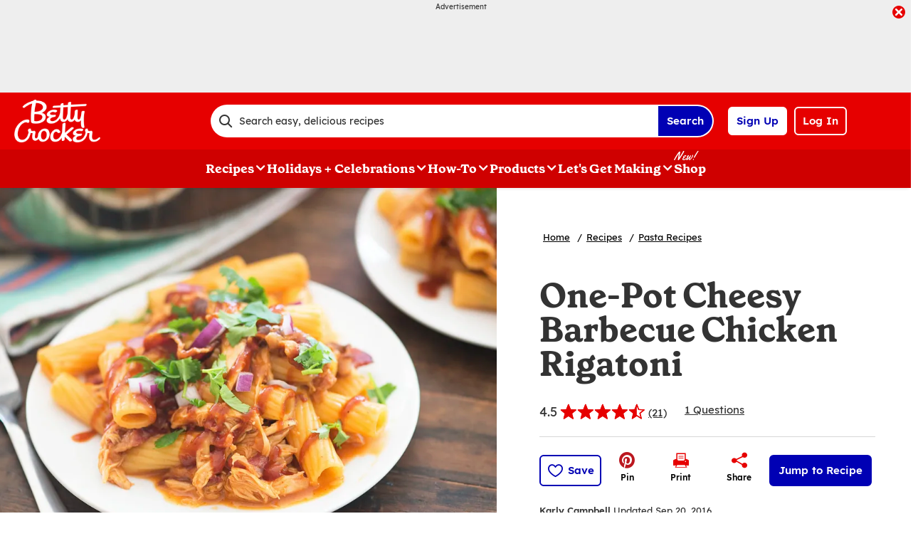

--- FILE ---
content_type: text/plain;charset=UTF-8
request_url: https://c.pub.network/v2/c
body_size: -113
content:
2d37f2f0-cad3-4e42-8b1a-2b14a936722b

--- FILE ---
content_type: text/plain;charset=UTF-8
request_url: https://c.pub.network/v2/c
body_size: -266
content:
3bb628d7-dfbd-4c96-990d-b1cd23b927d8